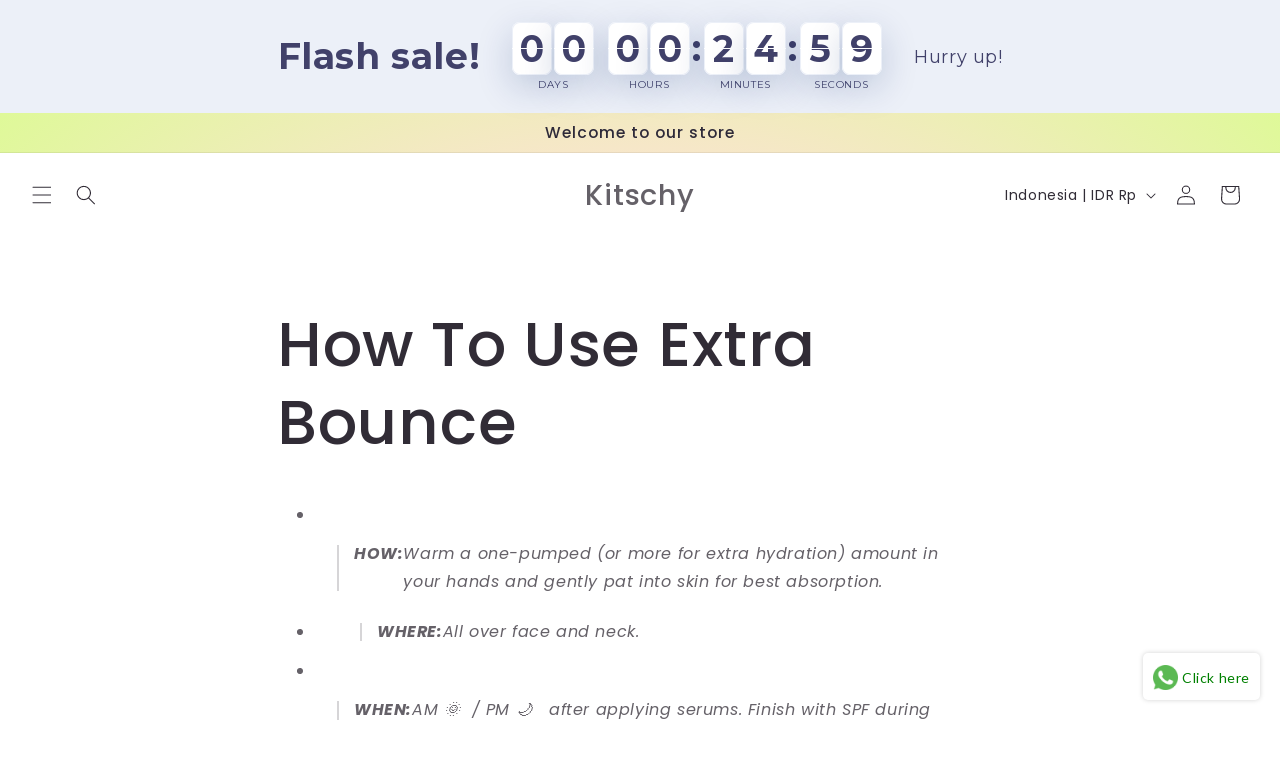

--- FILE ---
content_type: application/x-javascript
request_url: https://app.cart-bot.net/public/status/shop/kitschy-id.myshopify.com.js?1769104694
body_size: -319
content:
var giftbee_settings_updated='1698057372c';